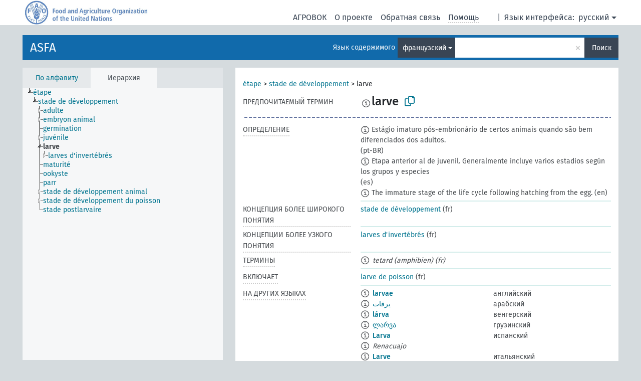

--- FILE ---
content_type: text/html; charset=UTF-8
request_url: https://agrovoc.fao.org/skosmosAsfa/asfa/ru/page/?clang=fr&uri=http%3A%2F%2Faims.fao.org%2Faos%2Fagrovoc%2Fc_4204
body_size: 12315
content:
<!DOCTYPE html>
<html dir="ltr" lang="ru" prefix="og: https://ogp.me/ns#">
<head>
<base href="https://agrovoc.fao.org/skosmosAsfa/">
<link rel="shortcut icon" href="favicon.ico">
<meta http-equiv="X-UA-Compatible" content="IE=Edge">
<meta http-equiv="Content-Type" content="text/html; charset=UTF-8">
<meta name="viewport" content="width=device-width, initial-scale=1.0">
<meta name="format-detection" content="telephone=no">
<meta name="generator" content="Skosmos 2.18">
<meta name="title" content="larve - Asfa - asfa">
<meta property="og:title" content="larve - Asfa - asfa">
<meta name="description" content="Concept larve in vocabulary ASFA">
<meta property="og:description" content="Concept larve in vocabulary ASFA">
<link rel="canonical" href="https://agrovoc.fao.org/skosmosAsfa/asfa/ru/page/c_4204?clang=fr">
<meta property="og:url" content="https://agrovoc.fao.org/skosmosAsfa/asfa/ru/page/c_4204?clang=fr">
<meta property="og:type" content="website">
<meta property="og:site_name" content="asfa">
<link href="vendor/twbs/bootstrap/dist/css/bootstrap.min.css" media="screen, print" rel="stylesheet" type="text/css">
<link href="vendor/vakata/jstree/dist/themes/default/style.min.css" media="screen, print" rel="stylesheet" type="text/css">
<link href="vendor/davidstutz/bootstrap-multiselect/dist/css/bootstrap-multiselect.min.css" media="screen, print" rel="stylesheet" type="text/css">
<link href="resource/css/fira.css" media="screen, print" rel="stylesheet" type="text/css">
<link href="resource/fontawesome/css/fontawesome.css" media="screen, print" rel="stylesheet" type="text/css">
<link href="resource/fontawesome/css/regular.css" media="screen, print" rel="stylesheet" type="text/css">
<link href="resource/fontawesome/css/solid.css" media="screen, print" rel="stylesheet" type="text/css">
<link href="resource/css/styles.css" media="screen, print" rel="stylesheet" type="text/css">
<link href="resource/css/fao.css" media="screen, print" rel="stylesheet" type="text/css">

<title>larve - Asfa - asfa</title>
</head>
<body class="vocab-asfa">
  <noscript>
    <strong>We're sorry but Skosmos doesn't work properly without JavaScript enabled. Please enable it to continue.</strong>
  </noscript>
  <a id="skiptocontent" href="asfa/ru/page/?clang=fr&amp;uri=http%3A%2F%2Faims.fao.org%2Faos%2Fagrovoc%2Fc_4204#maincontent">Перейти к основному содержанию</a>
  <div class="topbar-container topbar-white">
    <div class="topbar topbar-white">
      <div id="topbar-service-helper">
<a  class="service-ru" href="ru/?clang=fr"><h1 id="service-name">Skosmos</h1></a>
</div>
<div id="topbar-language-navigation">
<div id="language" class="dropdown"><span class="navigation-font">|</span>
  <span class="navigation-font">Язык интерфейса:</span>
  <button type="button" class="btn btn-default dropdown-toggle navigation-font" data-bs-toggle="dropdown">русский<span class="caret"></span></button>
  <ul class="dropdown-menu dropdown-menu-end">
      <li><a class="dropdown-item" id="language-ar" class="versal" href="asfa/ar/page/?clang=fr&amp;uri=http%3A%2F%2Faims.fao.org%2Faos%2Fagrovoc%2Fc_4204"> العربية</a></li>
        <li><a class="dropdown-item" id="language-en" class="versal" href="asfa/en/page/?clang=fr&amp;uri=http%3A%2F%2Faims.fao.org%2Faos%2Fagrovoc%2Fc_4204"> English</a></li>
        <li><a class="dropdown-item" id="language-es" class="versal" href="asfa/es/page/?clang=fr&amp;uri=http%3A%2F%2Faims.fao.org%2Faos%2Fagrovoc%2Fc_4204"> español</a></li>
        <li><a class="dropdown-item" id="language-fr" class="versal" href="asfa/fr/page/?clang=fr&amp;uri=http%3A%2F%2Faims.fao.org%2Faos%2Fagrovoc%2Fc_4204"> français</a></li>
            <li><a class="dropdown-item" id="language-zh" class="versal" href="asfa/zh/page/?clang=fr&amp;uri=http%3A%2F%2Faims.fao.org%2Faos%2Fagrovoc%2Fc_4204"> 中文</a></li>
      </ul>
</div>
<div id="navigation">
          <a href="http://www.fao.org/agrovoc/" class="navigation-font"> АГРОВОК </a>
     <a href="ru/about?clang=fr" id="navi2" class="navigation-font">
  О проекте  </a>
  <a href="asfa/ru/feedback?clang=fr" id="navi3" class="navigation-font">
  Обратная связь  </a>
  <span class="skosmos-tooltip-wrapper skosmos-tooltip t-bottom" id="navi4" tabindex="0" data-title="Наведите указатель мышки на текст с пунктирным подчеркиванием, чтобы увидеть информацию о свойстве. &#xa; &#xa; Для сокращения поиска, пожалуйста, используйте символ * как в *животное или *патент*. В конце поисковых слов, поиск будет сокращён автоматически, даже если символ сокращения не введён вручную: таким образом, кот выдаст те же результаты, что и кот*.">
    <span class="navigation-font">Помощь</span>
  </span>
</div>
</div>

<!-- top-bar ENDS HERE -->

    </div>
  </div>
    <div class="headerbar">
    <div class="header-row"><div class="headerbar-coloured"></div><div class="header-left">
  <h1><a href="asfa/ru/?clang=fr">ASFA</a></h1>
</div>
<div class="header-float">
      <h2 class="sr-only">Поиск по словарю</h2>
    <div class="search-vocab-text"><p>Язык содержимого</p></div>
    <form class="navbar-form" role="search" name="text-search" action="asfa/ru/search">
    <input style="display: none" name="clang" value="fr" id="lang-input">
    <div class="input-group">
      <div class="input-group-btn">
        <label class="sr-only" for="lang-dropdown-toggle">Язык содержимого и поиска</label>
        <button type="button" class="btn btn-default dropdown-toggle" data-bs-toggle="dropdown" aria-expanded="false" id="lang-dropdown-toggle">французский<span class="caret"></span></button>
        <ul class="dropdown-menu" aria-labelledby="lang-dropdown-toggle">
                            <li><a class="dropdown-item" href="asfa/ru/page/c_4204?clang=en" class="lang-button" hreflang="en">английский</a></li>
                    <li><a class="dropdown-item" href="asfa/ru/page/c_4204?clang=ar" class="lang-button" hreflang="ar">арабский</a></li>
                    <li><a class="dropdown-item" href="asfa/ru/page/c_4204?clang=be" class="lang-button" hreflang="be">белорусский</a></li>
                    <li><a class="dropdown-item" href="asfa/ru/page/c_4204?clang=my" class="lang-button" hreflang="my">бирманский</a></li>
                    <li><a class="dropdown-item" href="asfa/ru/page/c_4204?clang=hu" class="lang-button" hreflang="hu">венгерский</a></li>
                    <li><a class="dropdown-item" href="asfa/ru/page/c_4204?clang=vi" class="lang-button" hreflang="vi">вьетнамский</a></li>
                    <li><a class="dropdown-item" href="asfa/ru/page/c_4204?clang=el" class="lang-button" hreflang="el">греческий</a></li>
                    <li><a class="dropdown-item" href="asfa/ru/page/c_4204?clang=ka" class="lang-button" hreflang="ka">грузинский</a></li>
                    <li><a class="dropdown-item" href="asfa/ru/page/c_4204?clang=da" class="lang-button" hreflang="da">датский</a></li>
                    <li><a class="dropdown-item" href="asfa/ru/page/c_4204?clang=es" class="lang-button" hreflang="es">испанский</a></li>
                    <li><a class="dropdown-item" href="asfa/ru/page/c_4204?clang=it" class="lang-button" hreflang="it">итальянский</a></li>
                    <li><a class="dropdown-item" href="asfa/ru/page/c_4204?clang=ca" class="lang-button" hreflang="ca">каталанский</a></li>
                    <li><a class="dropdown-item" href="asfa/ru/page/c_4204?clang=zh" class="lang-button" hreflang="zh">китайский</a></li>
                    <li><a class="dropdown-item" href="asfa/ru/page/c_4204?clang=ko" class="lang-button" hreflang="ko">корейский</a></li>
                    <li><a class="dropdown-item" href="asfa/ru/page/c_4204?clang=km" class="lang-button" hreflang="km">кхмерский</a></li>
                    <li><a class="dropdown-item" href="asfa/ru/page/c_4204?clang=lo" class="lang-button" hreflang="lo">лаосский</a></li>
                    <li><a class="dropdown-item" href="asfa/ru/page/c_4204?clang=la" class="lang-button" hreflang="la">латинский</a></li>
                    <li><a class="dropdown-item" href="asfa/ru/page/c_4204?clang=ms" class="lang-button" hreflang="ms">малайский</a></li>
                    <li><a class="dropdown-item" href="asfa/ru/page/c_4204?clang=de" class="lang-button" hreflang="de">немецкий</a></li>
                    <li><a class="dropdown-item" href="asfa/ru/page/c_4204?clang=nl" class="lang-button" hreflang="nl">нидерландский</a></li>
                    <li><a class="dropdown-item" href="asfa/ru/page/c_4204?clang=nb" class="lang-button" hreflang="nb">норвежский букмол</a></li>
                    <li><a class="dropdown-item" href="asfa/ru/page/c_4204?clang=nn" class="lang-button" hreflang="nn">нюнорск</a></li>
                    <li><a class="dropdown-item" href="asfa/ru/page/c_4204?clang=fa" class="lang-button" hreflang="fa">персидский</a></li>
                    <li><a class="dropdown-item" href="asfa/ru/page/c_4204?clang=pl" class="lang-button" hreflang="pl">польский</a></li>
                    <li><a class="dropdown-item" href="asfa/ru/page/c_4204?clang=pt" class="lang-button" hreflang="pt">португальский</a></li>
                    <li><a class="dropdown-item" href="asfa/ru/page/c_4204?clang=pt-BR" class="lang-button" hreflang="pt-BR">португальский (Бразилия)</a></li>
                    <li><a class="dropdown-item" href="asfa/ru/page/c_4204?clang=ro" class="lang-button" hreflang="ro">румынский</a></li>
                    <li><a class="dropdown-item" href="asfa/ru/page/c_4204" class="lang-button" hreflang="ru">русский</a></li>
                    <li><a class="dropdown-item" href="asfa/ru/page/c_4204?clang=sr" class="lang-button" hreflang="sr">сербский</a></li>
                    <li><a class="dropdown-item" href="asfa/ru/page/c_4204?clang=sk" class="lang-button" hreflang="sk">словацкий</a></li>
                    <li><a class="dropdown-item" href="asfa/ru/page/c_4204?clang=sw" class="lang-button" hreflang="sw">суахили</a></li>
                    <li><a class="dropdown-item" href="asfa/ru/page/c_4204?clang=th" class="lang-button" hreflang="th">тайский</a></li>
                    <li><a class="dropdown-item" href="asfa/ru/page/c_4204?clang=te" class="lang-button" hreflang="te">телугу</a></li>
                    <li><a class="dropdown-item" href="asfa/ru/page/c_4204?clang=tr" class="lang-button" hreflang="tr">турецкий</a></li>
                    <li><a class="dropdown-item" href="asfa/ru/page/c_4204?clang=uk" class="lang-button" hreflang="uk">украинский</a></li>
                    <li><a class="dropdown-item" href="asfa/ru/page/c_4204?clang=fi" class="lang-button" hreflang="fi">финский</a></li>
                    <li><a class="dropdown-item" href="asfa/ru/page/c_4204?clang=fr" class="lang-button" hreflang="fr">французский</a></li>
                    <li><a class="dropdown-item" href="asfa/ru/page/c_4204?clang=hi" class="lang-button" hreflang="hi">хинди</a></li>
                    <li><a class="dropdown-item" href="asfa/ru/page/c_4204?clang=cs" class="lang-button" hreflang="cs">чешский</a></li>
                    <li><a class="dropdown-item" href="asfa/ru/page/c_4204?clang=sv" class="lang-button" hreflang="sv">шведский</a></li>
                    <li><a class="dropdown-item" href="asfa/ru/page/c_4204?clang=et" class="lang-button" hreflang="et">эстонский</a></li>
                    <li><a class="dropdown-item" href="asfa/ru/page/c_4204?clang=ja" class="lang-button" hreflang="ja">японский</a></li>
                            <li>
            <a class="dropdown-item" href="asfa/ru/page/?uri=http://aims.fao.org/aos/agrovoc/c_4204&amp;clang=fr&amp;anylang=on"
              class="lang-button" id="lang-button-all">Любой язык</a>
            <input name="anylang" type="checkbox">
          </li>
        </ul>
      </div><!-- /btn-group -->
      <label class="sr-only" for="search-field">Введите термин для поиска</label>
      <input id="search-field" type="text" class="form-control" name="q" value="">
      <div class="input-group-btn">
        <label class="sr-only" for="search-all-button">Найти</label>
        <button id="search-all-button" type="submit" class="btn btn-primary">Поиск</button>
      </div>
    </div>
      </form>
</div>
</div>  </div>
    <div class="main-container">
        <div id="sidebar">
          <div class="sidebar-buttons">
                <h2 class="sr-only">Список на боковой панели: составить список и просмотреть содержимое словаря по критерию</h2>
        <ul class="nav nav-tabs">
                                      <h3 class="sr-only">Показать словарные концепции по алфавиту</h3>
                    <li id="alpha" class="nav-item"><a class="nav-link" href="asfa/ru/index?clang=fr">По алфавиту</a></li>
                                                  <h3 class="sr-only">Показать словарные концепции по иерархии</h3>
                    <li id="hierarchy" class="nav-item">
            <a class="nav-link active" href="#" id="hier-trigger"
                        >Иерархия            </a>
          </li>
                                                </ul>
      </div>
      
            <h4 class="sr-only">Словарные концепции по алфавиту</h4>
            <div class="sidebar-grey  concept-hierarchy">
        <div id="alphabetical-menu">
                  </div>
              </div>
        </div>
    
            <main id="maincontent" tabindex="-1">
            <div class="content">
        <div id="content-top"></div>
                     <h2 class="sr-only">Информация о концепции</h2>
            <div class="concept-info">
      <div class="concept-main">
              <div class="row">
                                      <div class="crumb-path">
                        <a class="propertyvalue bread-crumb" href="asfa/ru/page/c_330995?clang=fr">étape</a><span class="bread-crumb"> > </span>
                                                <a class="propertyvalue bread-crumb" href="asfa/ru/page/c_2230?clang=fr">stade de développement</a><span class="bread-crumb"> > </span>
                                                <span class="bread-crumb propertylabel-pink">larve</span>
                                                </div>
                          </div>
            <div class="row property prop-preflabel"><div class="property-label property-label-pref"><h3 class="versal">
                                      Предпочитаемый термин
                      </h3></div><div class="property-value-column"><span class="reified-property-value xl-pref-label tooltip-html"><img src="resource/pics/about.png"><div class="reified-tooltip tooltip-html-content"><p><span class="tooltip-prop">Создано</span>:
                <span class="versal">1981-01-21T00:00:00Z</span></p><p><span class="tooltip-prop">Последнее изменение</span>:
                <span class="versal">2021-05-24T17:34:42Z</span></p><p><span class="tooltip-prop">skos:notation</span>:
                <span class="versal">4204</span></p></div></span><span class="prefLabel" id="pref-label">larve</span>
                &nbsp;
        <button type="button" data-bs-toggle="tooltip" data-bs-placement="button" title="Copy to clipboard" class="btn btn-default btn-xs copy-clipboard" for="#pref-label"><span class="fa-regular fa-copy"></span></button></div><div class="col-md-12"><div class="preflabel-spacer"></div></div></div>
                       <div class="row property prop-skos_definition">
          <div class="property-label">
            <h3 class="versal               property-click skosmos-tooltip-wrapper skosmos-tooltip t-top" data-title="Полное объяснение предполагаемого значения концепции
              ">
                              Определение
                          </h3>
          </div>
          <div class="property-value-column"><div class="property-value-wrapper">
                <ul>
                     <li>
                                                                            <span class="versal reified-property-value tooltip-html">
                  <img alt="Information" src="resource/pics/about.png"> Estágio imaturo pós-embrionário de certos animais quando são bem diferenciados dos adultos.
                  <div class="reified-tooltip tooltip-html-content"><p><span class="tooltip-prop">Создано</span>: <a href="">6/20/22</a></p></div>
                </span>
                                                <span class="versal"> (pt-BR)</span>                                                      </li>
                     <li>
                                                                            <span class="versal reified-property-value tooltip-html">
                  <img alt="Information" src="resource/pics/about.png"> Etapa anterior al de juvenil. Generalmente incluye varios estadios según los grupos y especies
                  <div class="reified-tooltip tooltip-html-content"><p><span class="tooltip-prop">Создано</span>: <a href="">4/12/22</a></p></div>
                </span>
                                                <span class="versal"> (es)</span>                                                      </li>
                     <li>
                                                                            <span class="versal reified-property-value tooltip-html">
                  <img alt="Information" src="resource/pics/about.png"> The immature stage of the life cycle following hatching from the egg.
                  <div class="reified-tooltip tooltip-html-content"><p><span class="tooltip-prop">Источник</span>: <a href="https://lod.nal.usda.gov/nalt/23027">https://lod.nal.usda.gov/nalt/23027</a></p><p><span class="tooltip-prop">Создано</span>: <a href="">11/25/21</a></p><p><span class="tooltip-prop">Последнее изменение</span>: <a href="">4/18/23</a></p></div>
                </span>
                                                <span class="versal"> (en)</span>                                                      </li>
                </ul>
                </div></div></div>
                               <div class="row property prop-skos_broader">
          <div class="property-label">
            <h3 class="versal               property-click skosmos-tooltip-wrapper skosmos-tooltip t-top" data-title="Концепция более широкого понятия
              ">
                              Концепция более широкого понятия
                          </h3>
          </div>
          <div class="property-value-column"><div class="property-value-wrapper">
                <ul>
                     <li>
                                                                               <a href="asfa/ru/page/c_2230?clang=fr"> stade de développement</a>
                                                <span class="versal"> (fr)</span>                                                      </li>
                </ul>
                </div></div></div>
                               <div class="row property prop-skos_narrower">
          <div class="property-label">
            <h3 class="versal               property-click skosmos-tooltip-wrapper skosmos-tooltip t-top" data-title="Концепции более узкого понятия.
              ">
                              Концепции более узкого понятия
                          </h3>
          </div>
          <div class="property-value-column"><div class="property-value-wrapper">
                <ul>
                     <li>
                                                                               <a href="asfa/ru/page/c_9081a121?clang=fr"> larves d&#039;invertébrés</a>
                                                <span class="versal"> (fr)</span>                                                      </li>
                </ul>
                </div></div></div>
                               <div class="row property prop-skos_altLabel">
          <div class="property-label">
            <h3 class="versal               property-click skosmos-tooltip-wrapper skosmos-tooltip t-top" data-title="Альтернативные термины для концепции.
              ">
                              Термины
                          </h3>
          </div>
          <div class="property-value-column"><div class="property-value-wrapper">
                <ul>
                     <li>
                                                                 <span class="reified-property-value xl-label tooltip-html">
                    <img alt="Information" src="resource/pics/about.png">
                    <div class="reified-tooltip tooltip-html-content">
                                          <p><span class="tooltip-prop">Создано</span>:
                        <span class="versal">1987-04-07T00:00:00Z</span>
                      </p>
                                          <p><span class="tooltip-prop">Последнее изменение</span>:
                        <span class="versal">2021-05-24T17:34:42Z</span>
                      </p>
                                          <p><span class="tooltip-prop">skos:notation</span>:
                        <span class="versal">18953</span>
                      </p>
                                        </div>
                  </span>
                                    <span class="replaced">tetard (amphibien) (fr)</span>
                                      </li>
                </ul>
                </div></div></div>
                               <div class="row property prop-http___aims_fao_org_aos_agrontology_includes">
          <div class="property-label">
            <h3 class="versal               property-click skosmos-tooltip-wrapper skosmos-tooltip t-top" data-title="X &lt;включает&gt; Y. X - это сущность, которая включает элемент Y. Например, 
&quot;методы выращивания и содержания животных&quot; &lt;включает&gt; &quot;удаление рогов&quot;, &quot;анализ воды&quot; &lt;включает&gt; &quot;микробиологический анализ&quot;.
              ">
                              включает
                          </h3>
          </div>
          <div class="property-value-column"><div class="property-value-wrapper">
                <ul>
                     <li>
                                                                               <a href="asfa/ru/page/c_2924?clang=fr"> larve de poisson</a>
                                                <span class="versal"> (fr)</span>                                                      </li>
                </ul>
                </div></div></div>
                                <div class="row property prop-other-languages">
        <div class="property-label"><h3 class="versal property-click skosmos-tooltip-wrapper skosmos-tooltip t-top" data-title="Термины для концепции на других языках." >На других языках</h3></div>
        <div class="property-value-column">
          <div class="property-value-wrapper">
            <ul>
                                          <li class="row other-languages first-of-language">
                <div class="col-6 versal versal-pref">
                                    <span class="reified-property-value xl-label tooltip-html">
                    <img alt="Information" src="resource/pics/about.png">
                    <div class="reified-tooltip tooltip-html-content">
                                                              <p><span class="tooltip-prop">Создано</span>:
                        <span class="versal">1981-01-09T00:00:00Z</span>
                      </p>
                                                                                  <p><span class="tooltip-prop">skos:notation</span>:
                        <span class="versal">4204</span>
                      </p>
                                                            </div>
                  </span>
                                                      <a href='asfa/ru/page/c_4204?clang=en' hreflang='en'>larvae</a>
                                  </div>
                <div class="col-6 versal"><p>английский</p></div>
              </li>
                                                        <li class="row other-languages first-of-language">
                <div class="col-6 versal versal-pref">
                                    <span class="reified-property-value xl-label tooltip-html">
                    <img alt="Information" src="resource/pics/about.png">
                    <div class="reified-tooltip tooltip-html-content">
                                                              <p><span class="tooltip-prop">Создано</span>:
                        <span class="versal">2002-12-12T00:00:00Z</span>
                      </p>
                                                                                  <p><span class="tooltip-prop">skos:notation</span>:
                        <span class="versal">4204</span>
                      </p>
                                                            </div>
                  </span>
                                                      <a href='asfa/ru/page/c_4204?clang=ar' hreflang='ar'>يرقات</a>
                                  </div>
                <div class="col-6 versal"><p>арабский</p></div>
              </li>
                                                        <li class="row other-languages first-of-language">
                <div class="col-6 versal versal-pref">
                                    <span class="reified-property-value xl-label tooltip-html">
                    <img alt="Information" src="resource/pics/about.png">
                    <div class="reified-tooltip tooltip-html-content">
                                                              <p><span class="tooltip-prop">Создано</span>:
                        <span class="versal">2006-12-06T00:00:00Z</span>
                      </p>
                                                                                  <p><span class="tooltip-prop">skos:notation</span>:
                        <span class="versal">4204</span>
                      </p>
                                                            </div>
                  </span>
                                                      <a href='asfa/ru/page/c_4204?clang=hu' hreflang='hu'>lárva</a>
                                  </div>
                <div class="col-6 versal"><p>венгерский</p></div>
              </li>
                                                        <li class="row other-languages first-of-language">
                <div class="col-6 versal versal-pref">
                                    <span class="reified-property-value xl-label tooltip-html">
                    <img alt="Information" src="resource/pics/about.png">
                    <div class="reified-tooltip tooltip-html-content">
                                                              <p><span class="tooltip-prop">Создано</span>:
                        <span class="versal">2019-10-03T12:10:31.069+02:00</span>
                      </p>
                                                            </div>
                  </span>
                                                      <a href='asfa/ru/page/c_4204?clang=ka' hreflang='ka'>ლარვა</a>
                                  </div>
                <div class="col-6 versal"><p>грузинский</p></div>
              </li>
                                                        <li class="row other-languages first-of-language">
                <div class="col-6 versal versal-pref">
                                    <span class="reified-property-value xl-label tooltip-html">
                    <img alt="Information" src="resource/pics/about.png">
                    <div class="reified-tooltip tooltip-html-content">
                                                              <p><span class="tooltip-prop">Создано</span>:
                        <span class="versal">2024-07-03T16:11:42Z</span>
                      </p>
                                                            </div>
                  </span>
                                                      <a href='asfa/ru/page/c_4204?clang=es' hreflang='es'>Larva</a>
                                  </div>
                <div class="col-6 versal"><p>испанский</p></div>
              </li>
                            <li class="row other-languages">
                <div class="col-6 versal replaced">
                                    <span class="reified-property-value xl-label tooltip-html">
                    <img alt="Information" src="resource/pics/about.png">
                    <div class="reified-tooltip tooltip-html-content">
                                                              <p><span class="tooltip-prop">Создано</span>:
                        <span class="versal">1990-07-25T00:00:00Z</span>
                      </p>
                                                                                  <p><span class="tooltip-prop">skos:notation</span>:
                        <span class="versal">18953</span>
                      </p>
                                                            </div>
                  </span>
                                    Renacuajo
                                  </div>
                <div class="col-6 versal"></div>
              </li>
                                                        <li class="row other-languages first-of-language">
                <div class="col-6 versal versal-pref">
                                    <span class="reified-property-value xl-label tooltip-html">
                    <img alt="Information" src="resource/pics/about.png">
                    <div class="reified-tooltip tooltip-html-content">
                                                              <p><span class="tooltip-prop">Создано</span>:
                        <span class="versal">2006-11-16T00:00:00Z</span>
                      </p>
                                                                                  <p><span class="tooltip-prop">skos:notation</span>:
                        <span class="versal">4204</span>
                      </p>
                                                            </div>
                  </span>
                                                      <a href='asfa/ru/page/c_4204?clang=it' hreflang='it'>Larve</a>
                                  </div>
                <div class="col-6 versal"><p>итальянский</p></div>
              </li>
                                                        <li class="row other-languages first-of-language">
                <div class="col-6 versal versal-pref">
                                    <span class="reified-property-value xl-label tooltip-html">
                    <img alt="Information" src="resource/pics/about.png">
                    <div class="reified-tooltip tooltip-html-content">
                                                              <p><span class="tooltip-prop">Создано</span>:
                        <span class="versal">2002-12-12T00:00:00Z</span>
                      </p>
                                                                                  <p><span class="tooltip-prop">skos:notation</span>:
                        <span class="versal">4204</span>
                      </p>
                                                            </div>
                  </span>
                                                      <a href='asfa/ru/page/c_4204?clang=zh' hreflang='zh'>幼虫</a>
                                  </div>
                <div class="col-6 versal"><p>китайский</p></div>
              </li>
                                                        <li class="row other-languages first-of-language">
                <div class="col-6 versal versal-pref">
                                    <span class="reified-property-value xl-label tooltip-html">
                    <img alt="Information" src="resource/pics/about.png">
                    <div class="reified-tooltip tooltip-html-content">
                                                              <p><span class="tooltip-prop">Создано</span>:
                        <span class="versal">2009-12-02T00:00:00Z</span>
                      </p>
                                                                                  <p><span class="tooltip-prop">skos:notation</span>:
                        <span class="versal">4204</span>
                      </p>
                                                            </div>
                  </span>
                                                      <a href='asfa/ru/page/c_4204?clang=ko' hreflang='ko'>유충</a>
                                  </div>
                <div class="col-6 versal"><p>корейский</p></div>
              </li>
                                                        <li class="row other-languages first-of-language">
                <div class="col-6 versal versal-pref">
                                    <span class="reified-property-value xl-label tooltip-html">
                    <img alt="Information" src="resource/pics/about.png">
                    <div class="reified-tooltip tooltip-html-content">
                                                              <p><span class="tooltip-prop">Создано</span>:
                        <span class="versal">2005-12-16T00:00:00Z</span>
                      </p>
                                                                                  <p><span class="tooltip-prop">skos:notation</span>:
                        <span class="versal">4204</span>
                      </p>
                                                            </div>
                  </span>
                                                      <a href='asfa/ru/page/c_4204?clang=lo' hreflang='lo'>ຕົວອ່ອນ</a>
                                  </div>
                <div class="col-6 versal"><p>лаосский</p></div>
              </li>
                                                        <li class="row other-languages first-of-language">
                <div class="col-6 versal versal-pref">
                                    <span class="reified-property-value xl-label tooltip-html">
                    <img alt="Information" src="resource/pics/about.png">
                    <div class="reified-tooltip tooltip-html-content">
                                                              <p><span class="tooltip-prop">Создано</span>:
                        <span class="versal">1996-12-24T00:00:00Z</span>
                      </p>
                                                                                  <p><span class="tooltip-prop">skos:notation</span>:
                        <span class="versal">4204</span>
                      </p>
                                                            </div>
                  </span>
                                                      <a href='asfa/ru/page/c_4204?clang=de' hreflang='de'>Larve</a>
                                  </div>
                <div class="col-6 versal"><p>немецкий</p></div>
              </li>
                                                        <li class="row other-languages first-of-language">
                <div class="col-6 versal versal-pref">
                                    <span class="reified-property-value xl-label tooltip-html">
                    <img alt="Information" src="resource/pics/about.png">
                    <div class="reified-tooltip tooltip-html-content">
                                                              <p><span class="tooltip-prop">Создано</span>:
                        <span class="versal">2021-10-15T17:54:56</span>
                      </p>
                                                            </div>
                  </span>
                                                      <a href='asfa/ru/page/c_4204?clang=nb' hreflang='nb'>larver</a>
                                  </div>
                <div class="col-6 versal"><p>норвежский букмол</p></div>
              </li>
                                                        <li class="row other-languages first-of-language">
                <div class="col-6 versal versal-pref">
                                    <span class="reified-property-value xl-label tooltip-html">
                    <img alt="Information" src="resource/pics/about.png">
                    <div class="reified-tooltip tooltip-html-content">
                                                              <p><span class="tooltip-prop">Создано</span>:
                        <span class="versal">2007-04-20T00:00:00Z</span>
                      </p>
                                                                                  <p><span class="tooltip-prop">skos:notation</span>:
                        <span class="versal">4204</span>
                      </p>
                                                            </div>
                  </span>
                                                      <a href='asfa/ru/page/c_4204?clang=fa' hreflang='fa'>لاروها</a>
                                  </div>
                <div class="col-6 versal"><p>персидский</p></div>
              </li>
                                                        <li class="row other-languages first-of-language">
                <div class="col-6 versal versal-pref">
                                    <span class="reified-property-value xl-label tooltip-html">
                    <img alt="Information" src="resource/pics/about.png">
                    <div class="reified-tooltip tooltip-html-content">
                                                              <p><span class="tooltip-prop">Создано</span>:
                        <span class="versal">2006-12-19T00:00:00Z</span>
                      </p>
                                                                                  <p><span class="tooltip-prop">skos:notation</span>:
                        <span class="versal">4204</span>
                      </p>
                                                            </div>
                  </span>
                                                      <a href='asfa/ru/page/c_4204?clang=pl' hreflang='pl'>Larwa</a>
                                  </div>
                <div class="col-6 versal"><p>польский</p></div>
              </li>
                                                        <li class="row other-languages first-of-language">
                <div class="col-6 versal versal-pref">
                                    <span class="reified-property-value xl-label tooltip-html">
                    <img alt="Information" src="resource/pics/about.png">
                    <div class="reified-tooltip tooltip-html-content">
                                                              <p><span class="tooltip-prop">Создано</span>:
                        <span class="versal">1998-08-04T00:00:00Z</span>
                      </p>
                                                                                  <p><span class="tooltip-prop">Последнее изменение</span>:
                        <span class="versal">2021-06-16T21:24:42Z</span>
                      </p>
                                                                                  <p><span class="tooltip-prop">skos:notation</span>:
                        <span class="versal">4204</span>
                      </p>
                                                            </div>
                  </span>
                                                      <a href='asfa/ru/page/c_4204?clang=pt' hreflang='pt'>larva</a>
                                  </div>
                <div class="col-6 versal"><p>португальский</p></div>
              </li>
                                                        <li class="row other-languages first-of-language">
                <div class="col-6 versal versal-pref">
                                    <span class="reified-property-value xl-label tooltip-html">
                    <img alt="Information" src="resource/pics/about.png">
                    <div class="reified-tooltip tooltip-html-content">
                                                              <p><span class="tooltip-prop">Создано</span>:
                        <span class="versal">2022-06-20T20:38:55</span>
                      </p>
                                                            </div>
                  </span>
                                                      <a href='asfa/ru/page/c_4204?clang=pt-BR' hreflang='pt-BR'>larva</a>
                                  </div>
                <div class="col-6 versal"><p>португальский (Бразилия)</p></div>
              </li>
                                                        <li class="row other-languages first-of-language">
                <div class="col-6 versal versal-pref">
                                    <span class="reified-property-value xl-label tooltip-html">
                    <img alt="Information" src="resource/pics/about.png">
                    <div class="reified-tooltip tooltip-html-content">
                                                              <p><span class="tooltip-prop">Создано</span>:
                        <span class="versal">2016-01-14T08:17:35Z</span>
                      </p>
                                                                                  <p><span class="tooltip-prop">Последнее изменение</span>:
                        <span class="versal">2016-01-15T19:14:35Z</span>
                      </p>
                                                                                  <p><span class="tooltip-prop">skos:notation</span>:
                        <span class="versal">4204</span>
                      </p>
                                                            </div>
                  </span>
                                                      <a href='asfa/ru/page/c_4204?clang=ro' hreflang='ro'>larve</a>
                                  </div>
                <div class="col-6 versal"><p>румынский</p></div>
              </li>
                                                        <li class="row other-languages first-of-language">
                <div class="col-6 versal versal-pref">
                                    <span class="reified-property-value xl-label tooltip-html">
                    <img alt="Information" src="resource/pics/about.png">
                    <div class="reified-tooltip tooltip-html-content">
                                                              <p><span class="tooltip-prop">Создано</span>:
                        <span class="versal">2009-01-22T00:00:00Z</span>
                      </p>
                                                                                  <p><span class="tooltip-prop">skos:notation</span>:
                        <span class="versal">4204</span>
                      </p>
                                                            </div>
                  </span>
                                                      <a href='asfa/ru/page/c_4204' hreflang='ru'>личинки</a>
                                  </div>
                <div class="col-6 versal"><p>русский</p></div>
              </li>
                                                        <li class="row other-languages first-of-language">
                <div class="col-6 versal versal-pref">
                                    <span class="reified-property-value xl-label tooltip-html">
                    <img alt="Information" src="resource/pics/about.png">
                    <div class="reified-tooltip tooltip-html-content">
                                                              <p><span class="tooltip-prop">Создано</span>:
                        <span class="versal">2021-02-05T13:46:31</span>
                      </p>
                                                            </div>
                  </span>
                                                      <a href='asfa/ru/page/c_4204?clang=sr' hreflang='sr'>ларве</a>
                                  </div>
                <div class="col-6 versal"><p>сербский</p></div>
              </li>
                                                        <li class="row other-languages first-of-language">
                <div class="col-6 versal versal-pref">
                                    <span class="reified-property-value xl-label tooltip-html">
                    <img alt="Information" src="resource/pics/about.png">
                    <div class="reified-tooltip tooltip-html-content">
                                                              <p><span class="tooltip-prop">Создано</span>:
                        <span class="versal">2005-12-16T00:00:00Z</span>
                      </p>
                                                                                  <p><span class="tooltip-prop">skos:notation</span>:
                        <span class="versal">4204</span>
                      </p>
                                                            </div>
                  </span>
                                                      <a href='asfa/ru/page/c_4204?clang=sk' hreflang='sk'>larvy</a>
                                  </div>
                <div class="col-6 versal"><p>словацкий</p></div>
              </li>
                                                        <li class="row other-languages first-of-language">
                <div class="col-6 versal versal-pref">
                                    <span class="reified-property-value xl-label tooltip-html">
                    <img alt="Information" src="resource/pics/about.png">
                    <div class="reified-tooltip tooltip-html-content">
                                                              <p><span class="tooltip-prop">Создано</span>:
                        <span class="versal">2023-11-29T14:50:42Z</span>
                      </p>
                                                                                  <p><span class="tooltip-prop">Последнее изменение</span>:
                        <span class="versal">2023-12-14T12:18:25</span>
                      </p>
                                                            </div>
                  </span>
                                                      <a href='asfa/ru/page/c_4204?clang=sw' hreflang='sw'>mabuu</a>
                                  </div>
                <div class="col-6 versal"><p>суахили</p></div>
              </li>
                                                        <li class="row other-languages first-of-language">
                <div class="col-6 versal versal-pref">
                                    <span class="reified-property-value xl-label tooltip-html">
                    <img alt="Information" src="resource/pics/about.png">
                    <div class="reified-tooltip tooltip-html-content">
                                                              <p><span class="tooltip-prop">Создано</span>:
                        <span class="versal">2005-08-19T00:00:00Z</span>
                      </p>
                                                                                  <p><span class="tooltip-prop">skos:notation</span>:
                        <span class="versal">4204</span>
                      </p>
                                                            </div>
                  </span>
                                                      <a href='asfa/ru/page/c_4204?clang=th' hreflang='th'>หนอน</a>
                                  </div>
                <div class="col-6 versal"><p>тайский</p></div>
              </li>
                                                        <li class="row other-languages first-of-language">
                <div class="col-6 versal versal-pref">
                                    <span class="reified-property-value xl-label tooltip-html">
                    <img alt="Information" src="resource/pics/about.png">
                    <div class="reified-tooltip tooltip-html-content">
                                                              <p><span class="tooltip-prop">Создано</span>:
                        <span class="versal">2011-11-20T20:15:39Z</span>
                      </p>
                                                                                  <p><span class="tooltip-prop">Последнее изменение</span>:
                        <span class="versal">2013-08-27T21:04:12Z</span>
                      </p>
                                                                                  <p><span class="tooltip-prop">skos:notation</span>:
                        <span class="versal">4204</span>
                      </p>
                                                            </div>
                  </span>
                                                      <a href='asfa/ru/page/c_4204?clang=tr' hreflang='tr'>larva</a>
                                  </div>
                <div class="col-6 versal"><p>турецкий</p></div>
              </li>
                                                        <li class="row other-languages first-of-language">
                <div class="col-6 versal versal-pref">
                                    <span class="reified-property-value xl-label tooltip-html">
                    <img alt="Information" src="resource/pics/about.png">
                    <div class="reified-tooltip tooltip-html-content">
                                                              <p><span class="tooltip-prop">Создано</span>:
                        <span class="versal">2018-07-09T18:36:44Z</span>
                      </p>
                                                                                  <p><span class="tooltip-prop">Последнее изменение</span>:
                        <span class="versal">2018-07-10T17:52:23Z</span>
                      </p>
                                                            </div>
                  </span>
                                                      <a href='asfa/ru/page/c_4204?clang=uk' hreflang='uk'>личинки</a>
                                  </div>
                <div class="col-6 versal"><p>украинский</p></div>
              </li>
                                                        <li class="row other-languages first-of-language">
                <div class="col-6 versal versal-pref">
                                    <span class="reified-property-value xl-label tooltip-html">
                    <img alt="Information" src="resource/pics/about.png">
                    <div class="reified-tooltip tooltip-html-content">
                                                              <p><span class="tooltip-prop">Создано</span>:
                        <span class="versal">1981-01-09T00:00:00Z</span>
                      </p>
                                                                                  <p><span class="tooltip-prop">skos:notation</span>:
                        <span class="versal">4204</span>
                      </p>
                                                            </div>
                  </span>
                                                      <a href='asfa/ru/page/c_4204?clang=hi' hreflang='hi'>डिंभी</a>
                                  </div>
                <div class="col-6 versal"><p>хинди</p></div>
              </li>
                                                        <li class="row other-languages first-of-language">
                <div class="col-6 versal versal-pref">
                                    <span class="reified-property-value xl-label tooltip-html">
                    <img alt="Information" src="resource/pics/about.png">
                    <div class="reified-tooltip tooltip-html-content">
                                                              <p><span class="tooltip-prop">Создано</span>:
                        <span class="versal">2003-03-27T00:00:00Z</span>
                      </p>
                                                                                  <p><span class="tooltip-prop">skos:notation</span>:
                        <span class="versal">4204</span>
                      </p>
                                                            </div>
                  </span>
                                                      <a href='asfa/ru/page/c_4204?clang=cs' hreflang='cs'>larvy</a>
                                  </div>
                <div class="col-6 versal"><p>чешский</p></div>
              </li>
                                                        <li class="row other-languages first-of-language">
                <div class="col-6 versal versal-pref">
                                    <span class="reified-property-value xl-label tooltip-html">
                    <img alt="Information" src="resource/pics/about.png">
                    <div class="reified-tooltip tooltip-html-content">
                                                              <p><span class="tooltip-prop">Создано</span>:
                        <span class="versal">2005-08-09T00:00:00Z</span>
                      </p>
                                                                                  <p><span class="tooltip-prop">skos:notation</span>:
                        <span class="versal">4204</span>
                      </p>
                                                            </div>
                  </span>
                                                      <a href='asfa/ru/page/c_4204?clang=ja' hreflang='ja'>幼生</a>
                                  </div>
                <div class="col-6 versal"><p>японский</p></div>
              </li>
                                        </ul>
          </div>
        </div>
      </div>
              <div class="row property prop-uri">
            <div class="property-label"><h3 class="versal">URI</h3></div>
            <div class="property-value-column">
                <div class="property-value-wrapper">
                    <span class="versal uri-input-box" id="uri-input-box">http://aims.fao.org/aos/agrovoc/c_4204</span>
                    <button type="button" data-bs-toggle="tooltip" data-bs-placement="button" title="Copy to clipboard" class="btn btn-default btn-xs copy-clipboard" for="#uri-input-box">
                      <span class="fa-regular fa-copy"></span>
                    </button>
                </div>
            </div>
        </div>
        <div class="row">
            <div class="property-label"><h3 class="versal">Скачать концепцию</h3></div>
            <div class="property-value-column">
<span class="versal concept-download-links"><a href="rest/v1/asfa/data?uri=http%3A%2F%2Faims.fao.org%2Faos%2Fagrovoc%2Fc_4204&amp;format=application/rdf%2Bxml">RDF/XML</a>
          <a href="rest/v1/asfa/data?uri=http%3A%2F%2Faims.fao.org%2Faos%2Fagrovoc%2Fc_4204&amp;format=text/turtle">
            TURTLE</a>
          <a href="rest/v1/asfa/data?uri=http%3A%2F%2Faims.fao.org%2Faos%2Fagrovoc%2Fc_4204&amp;format=application/ld%2Bjson">JSON-LD</a>
        </span><span class="versal date-info">Создано 20.11.2011, последнее изменение 03.07.2024</span>            </div>
        </div>
      </div>
      <!-- appendix / concept mapping properties -->
      <div
          class="concept-appendix hidden"
          data-concept-uri="http://aims.fao.org/aos/agrovoc/c_4204"
          data-concept-type="skos:Concept"
          >
      </div>
    </div>
    
  

<template id="property-mappings-template">
    {{#each properties}}
    <div class="row{{#ifDeprecated concept.type 'skosext:DeprecatedConcept'}} deprecated{{/ifDeprecated}} property prop-{{ id }}">
        <div class="property-label"><h3 class="versal{{#ifNotInDescription type description}} property-click skosmos-tooltip-wrapper skosmos-tooltip t-top" data-title="{{ description }}{{/ifNotInDescription}}">{{label}}</h3></div>
        <div class="property-value-column">
            {{#each values }} {{! loop through ConceptPropertyValue objects }}
            {{#if prefLabel }}
            <div class="row">
                <div class="col-5">
                    <a class="versal" href="{{hrefLink}}">{{#if notation }}<span class="versal">{{ notation }} </span>{{/if}}{{ prefLabel }}</a>
                    {{#ifDifferentLabelLang lang }}<span class="propertyvalue"> ({{ lang }})</span>{{/ifDifferentLabelLang}}
                </div>
                {{#if vocabName }}
                    <span class="appendix-vocab-label col-7">{{ vocabName }}</span>
                {{/if}}
            </div>
            {{/if}}
            {{/each}}
        </div>
    </div>
    {{/each}}
</template>

        <div id="content-bottom"></div>
      </div>
    </main>
            <footer id="footer"></footer>
  </div>
  <script>
<!-- translations needed in javascript -->
var noResultsTranslation = "Нет результатов";
var loading_text = "Загружается";
var loading_failed_text = "Error: Loading more items failed!";
var loading_retry_text = "Retry";
var jstree_loading = "Загружается ...";
var results_disp = "Все результаты показаны: %d";
var all_vocabs  = "из всех";
var n_selected = "выбранно";
var missing_value = "Значение является обязательным и не может быть пустым";
var expand_paths = "показать все # пути";
var expand_propvals = "показать все # значения";
var hiertrans = "Иерархия";
var depr_trans = "Deprecated concept";
var sr_only_translations = {
  hierarchy_listing: "Иерархический список словарных концепций",
  groups_listing: "Иерархический список словарных концепций и групп",
};

<!-- variables passed through to javascript -->
var lang = "ru";
var content_lang = "fr";
var vocab = "asfa";
var uri = "http://aims.fao.org/aos/agrovoc/c_4204";
var prefLabels = [{"lang": "fr","label": "larve"}];
var uriSpace = "http://aims.fao.org/aos/agrovoc/";
var showNotation = true;
var sortByNotation = null;
var languageOrder = ["fr","en","ar","be","my","hu","vi","el","ka","da","es","it","ca","zh","ko","km","lo","la","ms","de","nl","nb","nn","fa","pl","pt","pt-BR","ro","ru","sr","sk","sw","th","te","tr","uk","fi","hi","cs","sv","et","ja"];
var vocShortName = "Asfa";
var explicitLangCodes = true;
var pluginParameters = [];
</script>

<script type="application/ld+json">
{"@context":{"skos":"http://www.w3.org/2004/02/skos/core#","isothes":"http://purl.org/iso25964/skos-thes#","rdfs":"http://www.w3.org/2000/01/rdf-schema#","owl":"http://www.w3.org/2002/07/owl#","dct":"http://purl.org/dc/terms/","dc11":"http://purl.org/dc/elements/1.1/","uri":"@id","type":"@type","lang":"@language","value":"@value","graph":"@graph","label":"rdfs:label","prefLabel":"skos:prefLabel","altLabel":"skos:altLabel","hiddenLabel":"skos:hiddenLabel","broader":"skos:broader","narrower":"skos:narrower","related":"skos:related","inScheme":"skos:inScheme","schema":"http://schema.org/","wd":"http://www.wikidata.org/entity/","wdt":"http://www.wikidata.org/prop/direct/","asfa":"http://aims.fao.org/aos/agrovoc/"},"graph":[{"uri":"http://aims.fao.org/aos/agrontology#includes","rdfs:comment":[{"lang":"ar","value":"س <يتضمن> ع. س هو كيان يتضمن العنصر ع\nعلى سبيل المثال: \"طرق رعاية الحيوان\" <تتضمن> \"عملية إزالة القرون\"\n\"تحليل المياه\" <تتضمن> \" تخصيص الموارد\""},{"lang":"zh","value":"X<包含>Y。实体X包含元素Y。例如：“家畜饲养方法”<包含>“断角术”，“水分析”<包含>“微生物分析”。"},{"lang":"ru","value":"X <включает> Y. X - это сущность, которая включает элемент Y. Например, \n\"методы выращивания и содержания животных\" <включает> \"удаление рогов\", \"анализ воды\" <включает> \"микробиологический анализ\"."},{"lang":"es","value":"X <incluye> Y. X es una entidad que incluye el elemento Y. Ej. \"Método de crianza\" <incluye> \"Descorne\", \" Análisis de agua\" <incluye> \"Análisis microbiológico\"."},{"lang":"en","value":"X <includes> Y. X is an entity that includes the element Y. For example: “animal husbandry methods” <includes> ”dehorning”, “water analysis” <includes> ”microbiological analysis”."},{"lang":"fr","value":"X <comprend> Y. X est une entité qui inclut l'élément Y. Par exemple, \"méthode d'élevage\" <comprend> \"écornage\", \"analyse de l'eau\" <comprend> \"analyse microbiologique\"."}],"label":[{"lang":"zh","value":"包含"},{"lang":"ar","value":"يشمل"},{"lang":"ru","value":"включает"},{"lang":"es","value":"Incluye"},{"lang":"en","value":"Includes"},{"lang":"fr","value":"Comprend"}],"rdfs:subPropertyOf":{"uri":"http://aims.fao.org/aos/agrontology#partitiveRelationship"}},{"uri":"asfa:c_12f3d2b6","related":{"uri":"asfa:c_4204"}},{"uri":"asfa:c_2230","type":"skos:Concept","narrower":{"uri":"asfa:c_4204"},"prefLabel":[{"lang":"ka","value":"განვითარების სტადია"},{"lang":"es","value":"Etapa de desarrollo"},{"lang":"sw","value":"hatua za maendeleo"},{"lang":"be","value":"фаза развіцця"},{"lang":"pt-BR","value":"fase de desenvolvimento"},{"lang":"ro","value":"stadii de dezvoltare"},{"lang":"zh","value":"发育阶段"},{"lang":"sr","value":"развојне фазе"},{"lang":"uk","value":"стадії розвитку"},{"lang":"te","value":"పెరుగుదల దశలు"},{"lang":"tr","value":"gelişim aşaması"},{"lang":"th","value":"ระยะการพัฒนา"},{"lang":"sk","value":"vývojové štádiá"},{"lang":"ru","value":"фазы развития"},{"lang":"ar","value":"مراحل التطور"},{"lang":"cs","value":"vývojové stupně"},{"lang":"de","value":"Entwicklungsstadium"},{"lang":"en","value":"developmental stages"},{"lang":"fa","value":"مراحل تکوینی"},{"lang":"fr","value":"stade de développement"},{"lang":"hi","value":"विकास की अवस्थाएँ"},{"lang":"hu","value":"fejlõdési szakasz"},{"lang":"it","value":"Stadi di sviluppo"},{"lang":"ja","value":"発育段階"},{"lang":"ko","value":"발생단계"},{"lang":"lo","value":"ໄລຍະຂະຫຍາຍຕົວ"},{"lang":"pl","value":"Stadium rozwojowe"},{"lang":"pt","value":"fase de desenvolvimento"}]},{"uri":"asfa:c_2924","type":"skos:Concept","prefLabel":[{"lang":"es","value":"Larva del pez"},{"lang":"sv","value":"fisklarver"},{"lang":"zh","value":"仔稚鱼"},{"lang":"sw","value":"mabuu ya samaki"},{"lang":"ka","value":"თევზის ლარვა"},{"lang":"ro","value":"larve de pești"},{"lang":"pt-BR","value":"alevino"},{"lang":"uk","value":"личинки риби"},{"lang":"te","value":"చేప డింభకాలు"},{"lang":"tr","value":"balık larvası"},{"lang":"th","value":"ลูกปลา"},{"lang":"sk","value":"larvy rýb"},{"lang":"ar","value":"دعاميص السمك"},{"lang":"cs","value":"rybí plůdek"},{"lang":"de","value":"Fischlarve"},{"lang":"en","value":"fish larvae"},{"lang":"fa","value":"لاروهای ماهی"},{"lang":"fr","value":"larve de poisson"},{"lang":"hi","value":"मछली का डिभंक"},{"lang":"hu","value":"halivadék"},{"lang":"it","value":"Larve di pesce"},{"lang":"ja","value":"子魚"},{"lang":"ko","value":"치어"},{"lang":"lo","value":"ລູກປາ"},{"lang":"pl","value":"Larwa ryby"},{"lang":"pt","value":"larva de peixe"},{"lang":"ru","value":"личинки рыб"}]},{"uri":"asfa:c_4204","type":"skos:Concept","http://aims.fao.org/aos/agrontology#includes":{"uri":"asfa:c_2924"},"dct:created":{"type":"http://www.w3.org/2001/XMLSchema#dateTime","value":"2011-11-20T21:04:02Z"},"dct:modified":{"type":"http://www.w3.org/2001/XMLSchema#dateTime","value":"2024-07-03T16:11:42Z"},"altLabel":[{"lang":"fr","value":"tetard (amphibien)"},{"lang":"es","value":"Renacuajo"}],"broader":{"uri":"asfa:c_2230"},"skos:closeMatch":{"uri":"http://purl.org/bncf/tid/22230"},"skos:definition":[{"uri":"asfa:xDef_64c3dada"},{"uri":"asfa:xDef_ec40bc11"},{"uri":"asfa:xDef_0008a80a"}],"skos:exactMatch":[{"uri":"https://d-nb.info/gnd/4166781-5"},{"uri":"https://lod.nal.usda.gov/nalt/23027"},{"uri":"https://data.bnf.fr/ark:/12148/cb11932188g"},{"uri":"http://id.loc.gov/authorities/subjects/sh85074735"}],"hiddenLabel":{"lang":"es","value":"Larvas"},"inScheme":{"uri":"asfa:conceptScheme_7a97495f"},"narrower":{"uri":"asfa:c_9081a121"},"prefLabel":[{"lang":"es","value":"Larva"},{"lang":"sw","value":"mabuu"},{"lang":"pt-BR","value":"larva"},{"lang":"nb","value":"larver"},{"lang":"sr","value":"ларве"},{"lang":"ka","value":"ლარვა"},{"lang":"uk","value":"личинки"},{"lang":"ro","value":"larve"},{"lang":"tr","value":"larva"},{"lang":"zh","value":"幼虫"},{"lang":"th","value":"หนอน"},{"lang":"sk","value":"larvy"},{"lang":"ru","value":"личинки"},{"lang":"ar","value":"يرقات"},{"lang":"cs","value":"larvy"},{"lang":"de","value":"Larve"},{"lang":"en","value":"larvae"},{"lang":"fa","value":"لاروها"},{"lang":"fr","value":"larve"},{"lang":"hi","value":"डिंभी"},{"lang":"hu","value":"lárva"},{"lang":"it","value":"Larve"},{"lang":"ja","value":"幼生"},{"lang":"ko","value":"유충"},{"lang":"lo","value":"ຕົວອ່ອນ"},{"lang":"pl","value":"Larwa"},{"lang":"pt","value":"larva"}],"http://www.w3.org/2008/05/skos-xl#altLabel":[{"uri":"asfa:xl_fr_1299525791848"},{"uri":"asfa:xl_es_1299525791969"}],"http://www.w3.org/2008/05/skos-xl#hiddenLabel":{"uri":"asfa:xl_es_1299525790921"},"http://www.w3.org/2008/05/skos-xl#prefLabel":[{"uri":"asfa:xl_es_c12101a9"},{"uri":"asfa:xl_sw_ae2895d9"},{"uri":"asfa:xl_pt-BR_5728bd01"},{"uri":"asfa:xl_nb_77329ac1"},{"uri":"asfa:xl_sr_4808e3a6"},{"uri":"asfa:xl_ka_979b81eb"},{"uri":"asfa:xl_uk_3dbe53e2"},{"uri":"asfa:xl_ro_38128304"},{"uri":"asfa:xl_tr_4204_1321791339825"},{"uri":"asfa:xl_zh_1299525791374"},{"uri":"asfa:xl_th_1299525791331"},{"uri":"asfa:xl_sk_1299525791289"},{"uri":"asfa:xl_ru_1299525791248"},{"uri":"asfa:xl_pt_1299525791209"},{"uri":"asfa:xl_pl_1299525791172"},{"uri":"asfa:xl_lo_1299525791139"},{"uri":"asfa:xl_ko_1299525791105"},{"uri":"asfa:xl_ja_1299525791075"},{"uri":"asfa:xl_it_1299525791045"},{"uri":"asfa:xl_hu_1299525791018"},{"uri":"asfa:xl_hi_1299525790991"},{"uri":"asfa:xl_fr_1299525790966"},{"uri":"asfa:xl_fa_1299525790943"},{"uri":"asfa:xl_en_1299525790901"},{"uri":"asfa:xl_de_1299525790883"},{"uri":"asfa:xl_cs_1299525790866"},{"uri":"asfa:xl_ar_1299525790850"}]},{"uri":"asfa:c_4255bf2b","related":{"uri":"asfa:c_4204"}},{"uri":"asfa:c_4775","http://aims.fao.org/aos/agrontology#affects":{"uri":"asfa:c_4204"}},{"uri":"asfa:c_87b2f749","related":{"uri":"asfa:c_4204"}},{"uri":"asfa:c_9081a121","type":"skos:Concept","broader":{"uri":"asfa:c_4204"},"prefLabel":[{"lang":"sw","value":"mabuu ya wanyama wasio na uti wa mgongo"},{"lang":"es","value":"Larva de invertebrados"},{"lang":"cs","value":"larvy bezobratlých"},{"lang":"ar","value":"يرقات اللافقاريات"},{"lang":"zh","value":"无脊椎动物幼虫"},{"lang":"ro","value":"larve de nevertebrate"},{"lang":"ru","value":"личинки беспозвоночных"},{"lang":"uk","value":"личинки безпозвоночних"},{"lang":"fr","value":"larves d'invertébrés"},{"lang":"de","value":"Larven von Wirbellosen"},{"lang":"tr","value":"omurgasız larvası"},{"lang":"en","value":"invertebrate larvae"}]},{"uri":"asfa:c_e2613403","related":{"uri":"asfa:c_4204"}},{"uri":"asfa:conceptScheme_7a97495f","type":"skos:ConceptScheme","prefLabel":{"lang":"en","value":"ASFA"}},{"uri":"asfa:xDef_0008a80a","dct:created":{"type":"http://www.w3.org/2001/XMLSchema#dateTime","value":"2021-11-25T22:07:59"},"dct:modified":{"type":"http://www.w3.org/2001/XMLSchema#dateTime","value":"2023-04-18T10:56:40"},"dct:source":{"uri":"https://lod.nal.usda.gov/nalt/23027"},"http://www.w3.org/1999/02/22-rdf-syntax-ns#value":{"lang":"en","value":"The immature stage of the life cycle following hatching from the egg."}},{"uri":"asfa:xDef_64c3dada","http://art.uniroma2.it/ontologies/vocbench#hasSource":"https://www.aulete.com.br/larva","dct:created":{"type":"http://www.w3.org/2001/XMLSchema#dateTime","value":"2022-06-20T20:45:47"},"http://www.w3.org/1999/02/22-rdf-syntax-ns#value":{"lang":"pt-BR","value":"Estágio imaturo pós-embrionário de certos animais quando são bem diferenciados dos adultos."}},{"uri":"asfa:xDef_ec40bc11","http://art.uniroma2.it/ontologies/vocbench#hasSource":"Boschi, E.E. Cousseau, M.B.; eds. (2004). La vida entre mareas: vegetales y animales de las costas de Mar del Plata, Argentina. Instituto Nacional de Investigación y Desarrollo Pesquero (INIDEP), Mar del Plata (Argentina)-Glosario","dct:created":{"type":"http://www.w3.org/2001/XMLSchema#dateTime","value":"2022-04-12T16:10:07"},"http://www.w3.org/1999/02/22-rdf-syntax-ns#value":{"lang":"es","value":"Etapa anterior al de juvenil. Generalmente incluye varios estadios según los grupos y especies"}},{"uri":"asfa:xl_ar_1299525790850","type":"http://www.w3.org/2008/05/skos-xl#Label","dct:created":{"type":"http://www.w3.org/2001/XMLSchema#dateTime","value":"2002-12-12T00:00:00Z"},"skos:notation":{"type":"asfa:AgrovocCode","value":"4204"},"http://www.w3.org/2008/05/skos-xl#literalForm":{"lang":"ar","value":"يرقات"}},{"uri":"asfa:xl_cs_1299525790866","type":"http://www.w3.org/2008/05/skos-xl#Label","dct:created":{"type":"http://www.w3.org/2001/XMLSchema#dateTime","value":"2003-03-27T00:00:00Z"},"skos:notation":{"type":"asfa:AgrovocCode","value":"4204"},"http://www.w3.org/2008/05/skos-xl#literalForm":{"lang":"cs","value":"larvy"}},{"uri":"asfa:xl_de_1299525790883","type":"http://www.w3.org/2008/05/skos-xl#Label","dct:created":{"type":"http://www.w3.org/2001/XMLSchema#dateTime","value":"1996-12-24T00:00:00Z"},"skos:notation":{"type":"asfa:AgrovocCode","value":"4204"},"http://www.w3.org/2008/05/skos-xl#literalForm":{"lang":"de","value":"Larve"}},{"uri":"asfa:xl_en_1299525790901","type":"http://www.w3.org/2008/05/skos-xl#Label","dct:created":{"type":"http://www.w3.org/2001/XMLSchema#dateTime","value":"1981-01-09T00:00:00Z"},"skos:notation":{"type":"asfa:AgrovocCode","value":"4204"},"http://www.w3.org/2008/05/skos-xl#literalForm":{"lang":"en","value":"larvae"}},{"uri":"asfa:xl_es_1299525790921","type":"http://www.w3.org/2008/05/skos-xl#Label","http://aims.fao.org/aos/agrontology#hasRelatedTerm":{"uri":"asfa:xl_es_1299525791969"},"dct:created":{"type":"http://www.w3.org/2001/XMLSchema#dateTime","value":"1981-01-23T00:00:00Z"},"dct:isReplacedBy":{"uri":"asfa:xl_es_c12101a9"},"dct:modified":{"type":"http://www.w3.org/2001/XMLSchema#dateTime","value":"2024-07-03T16:11:42Z"},"skos:notation":{"type":"asfa:AgrovocCode","value":"4204"},"http://www.w3.org/2008/05/skos-xl#literalForm":{"lang":"es","value":"Larvas"}},{"uri":"asfa:xl_es_1299525791969","type":"http://www.w3.org/2008/05/skos-xl#Label","http://aims.fao.org/aos/agrontology#hasRelatedTerm":{"uri":"asfa:xl_es_1299525790921"},"dct:created":{"type":"http://www.w3.org/2001/XMLSchema#dateTime","value":"1990-07-25T00:00:00Z"},"skos:notation":{"type":"asfa:AgrovocCode","value":"18953"},"http://www.w3.org/2008/05/skos-xl#literalForm":{"lang":"es","value":"Renacuajo"}},{"uri":"asfa:xl_es_c12101a9","type":"http://www.w3.org/2008/05/skos-xl#Label","dct:created":{"type":"http://www.w3.org/2001/XMLSchema#dateTime","value":"2024-07-03T16:11:42Z"},"http://www.w3.org/2008/05/skos-xl#literalForm":{"lang":"es","value":"Larva"}},{"uri":"asfa:xl_fa_1299525790943","type":"http://www.w3.org/2008/05/skos-xl#Label","http://aims.fao.org/aos/agrontology#hasSynonym":{"uri":"asfa:xl_fa_1299525792072"},"dct:created":{"type":"http://www.w3.org/2001/XMLSchema#dateTime","value":"2007-04-20T00:00:00Z"},"skos:notation":{"type":"asfa:AgrovocCode","value":"4204"},"http://www.w3.org/2008/05/skos-xl#literalForm":{"lang":"fa","value":"لاروها"}},{"uri":"asfa:xl_fr_1299525790966","type":"http://www.w3.org/2008/05/skos-xl#Label","http://aims.fao.org/aos/agrontology#hasRelatedTerm":{"uri":"asfa:xl_fr_1299525791848"},"http://aims.fao.org/aos/agrontology#hasSynonym":{"uri":"asfa:xl_fr_1299525793025"},"dct:created":{"type":"http://www.w3.org/2001/XMLSchema#dateTime","value":"1981-01-21T00:00:00Z"},"dct:modified":{"type":"http://www.w3.org/2001/XMLSchema#dateTime","value":"2021-05-24T17:34:42Z"},"skos:notation":{"type":"asfa:AgrovocCode","value":"4204"},"http://www.w3.org/2008/05/skos-xl#literalForm":{"lang":"fr","value":"larve"}},{"uri":"asfa:xl_fr_1299525791848","type":"http://www.w3.org/2008/05/skos-xl#Label","http://aims.fao.org/aos/agrontology#hasRelatedTerm":{"uri":"asfa:xl_fr_1299525790966"},"dct:created":{"type":"http://www.w3.org/2001/XMLSchema#dateTime","value":"1987-04-07T00:00:00Z"},"dct:modified":{"type":"http://www.w3.org/2001/XMLSchema#dateTime","value":"2021-05-24T17:34:42Z"},"skos:notation":{"type":"asfa:AgrovocCode","value":"18953"},"http://www.w3.org/2008/05/skos-xl#literalForm":{"lang":"fr","value":"tetard (amphibien)"}},{"uri":"asfa:xl_hi_1299525790991","type":"http://www.w3.org/2008/05/skos-xl#Label","http://aims.fao.org/aos/agrontology#hasSynonym":{"uri":"asfa:xl_hi_1299525792135"},"dct:created":{"type":"http://www.w3.org/2001/XMLSchema#dateTime","value":"1981-01-09T00:00:00Z"},"skos:notation":{"type":"asfa:AgrovocCode","value":"4204"},"http://www.w3.org/2008/05/skos-xl#literalForm":{"lang":"hi","value":"डिंभी"}},{"uri":"asfa:xl_hu_1299525791018","type":"http://www.w3.org/2008/05/skos-xl#Label","http://aims.fao.org/aos/agrontology#hasSynonym":{"uri":"asfa:xl_hu_1299525792598"},"dct:created":{"type":"http://www.w3.org/2001/XMLSchema#dateTime","value":"2006-12-06T00:00:00Z"},"skos:notation":{"type":"asfa:AgrovocCode","value":"4204"},"http://www.w3.org/2008/05/skos-xl#literalForm":{"lang":"hu","value":"lárva"}},{"uri":"asfa:xl_it_1299525791045","type":"http://www.w3.org/2008/05/skos-xl#Label","dct:created":{"type":"http://www.w3.org/2001/XMLSchema#dateTime","value":"2006-11-16T00:00:00Z"},"skos:notation":{"type":"asfa:AgrovocCode","value":"4204"},"http://www.w3.org/2008/05/skos-xl#literalForm":{"lang":"it","value":"Larve"}},{"uri":"asfa:xl_ja_1299525791075","type":"http://www.w3.org/2008/05/skos-xl#Label","dct:created":{"type":"http://www.w3.org/2001/XMLSchema#dateTime","value":"2005-08-09T00:00:00Z"},"skos:notation":{"type":"asfa:AgrovocCode","value":"4204"},"http://www.w3.org/2008/05/skos-xl#literalForm":{"lang":"ja","value":"幼生"}},{"uri":"asfa:xl_ka_979b81eb","type":"http://www.w3.org/2008/05/skos-xl#Label","dct:created":{"type":"http://www.w3.org/2001/XMLSchema#dateTime","value":"2019-10-03T12:10:31.069+02:00"},"http://www.w3.org/2008/05/skos-xl#literalForm":{"lang":"ka","value":"ლარვა"}},{"uri":"asfa:xl_ko_1299525791105","type":"http://www.w3.org/2008/05/skos-xl#Label","dct:created":{"type":"http://www.w3.org/2001/XMLSchema#dateTime","value":"2009-12-02T00:00:00Z"},"skos:notation":{"type":"asfa:AgrovocCode","value":"4204"},"http://www.w3.org/2008/05/skos-xl#literalForm":{"lang":"ko","value":"유충"}},{"uri":"asfa:xl_lo_1299525791139","type":"http://www.w3.org/2008/05/skos-xl#Label","dct:created":{"type":"http://www.w3.org/2001/XMLSchema#dateTime","value":"2005-12-16T00:00:00Z"},"skos:notation":{"type":"asfa:AgrovocCode","value":"4204"},"http://www.w3.org/2008/05/skos-xl#literalForm":{"lang":"lo","value":"ຕົວອ່ອນ"}},{"uri":"asfa:xl_nb_77329ac1","type":"http://www.w3.org/2008/05/skos-xl#Label","dct:created":{"type":"http://www.w3.org/2001/XMLSchema#dateTime","value":"2021-10-15T17:54:56"},"http://www.w3.org/2008/05/skos-xl#literalForm":{"lang":"nb","value":"larver"}},{"uri":"asfa:xl_pl_1299525791172","type":"http://www.w3.org/2008/05/skos-xl#Label","http://aims.fao.org/aos/agrontology#hasSynonym":{"uri":"asfa:xl_pl_1299525792747"},"dct:created":{"type":"http://www.w3.org/2001/XMLSchema#dateTime","value":"2006-12-19T00:00:00Z"},"skos:notation":{"type":"asfa:AgrovocCode","value":"4204"},"http://www.w3.org/2008/05/skos-xl#literalForm":{"lang":"pl","value":"Larwa"}},{"uri":"asfa:xl_pt-BR_5728bd01","type":"http://www.w3.org/2008/05/skos-xl#Label","dct:created":{"type":"http://www.w3.org/2001/XMLSchema#dateTime","value":"2022-06-20T20:38:55"},"http://www.w3.org/2008/05/skos-xl#literalForm":{"lang":"pt-BR","value":"larva"}},{"uri":"asfa:xl_pt_1299525791209","type":"http://www.w3.org/2008/05/skos-xl#Label","http://aims.fao.org/aos/agrontology#hasSynonym":{"uri":"asfa:xl_pt_1299525792672"},"dct:created":{"type":"http://www.w3.org/2001/XMLSchema#dateTime","value":"1998-08-04T00:00:00Z"},"dct:modified":{"type":"http://www.w3.org/2001/XMLSchema#dateTime","value":"2021-06-16T21:24:42Z"},"skos:notation":{"type":"asfa:AgrovocCode","value":"4204"},"http://www.w3.org/2008/05/skos-xl#literalForm":{"lang":"pt","value":"larva"}},{"uri":"asfa:xl_ro_38128304","type":"http://www.w3.org/2008/05/skos-xl#Label","dct:created":{"type":"http://www.w3.org/2001/XMLSchema#dateTime","value":"2016-01-14T08:17:35Z"},"dct:modified":{"type":"http://www.w3.org/2001/XMLSchema#dateTime","value":"2016-01-15T19:14:35Z"},"skos:notation":{"type":"asfa:AgrovocCode","value":"4204"},"http://www.w3.org/2008/05/skos-xl#literalForm":{"lang":"ro","value":"larve"}},{"uri":"asfa:xl_ru_1299525791248","type":"http://www.w3.org/2008/05/skos-xl#Label","dct:created":{"type":"http://www.w3.org/2001/XMLSchema#dateTime","value":"2009-01-22T00:00:00Z"},"skos:notation":{"type":"asfa:AgrovocCode","value":"4204"},"http://www.w3.org/2008/05/skos-xl#literalForm":{"lang":"ru","value":"личинки"}},{"uri":"asfa:xl_sk_1299525791289","type":"http://www.w3.org/2008/05/skos-xl#Label","http://aims.fao.org/aos/agrontology#hasSynonym":{"uri":"asfa:xl_sk_1299525792389"},"dct:created":{"type":"http://www.w3.org/2001/XMLSchema#dateTime","value":"2005-12-16T00:00:00Z"},"skos:notation":{"type":"asfa:AgrovocCode","value":"4204"},"http://www.w3.org/2008/05/skos-xl#literalForm":{"lang":"sk","value":"larvy"}},{"uri":"asfa:xl_sr_4808e3a6","type":"http://www.w3.org/2008/05/skos-xl#Label","dct:created":{"type":"http://www.w3.org/2001/XMLSchema#dateTime","value":"2021-02-05T13:46:31"},"http://www.w3.org/2008/05/skos-xl#literalForm":{"lang":"sr","value":"ларве"}},{"uri":"asfa:xl_sw_ae2895d9","type":"http://www.w3.org/2008/05/skos-xl#Label","dct:created":{"type":"http://www.w3.org/2001/XMLSchema#dateTime","value":"2023-11-29T14:50:42Z"},"dct:modified":{"type":"http://www.w3.org/2001/XMLSchema#dateTime","value":"2023-12-14T12:18:25"},"http://www.w3.org/2008/05/skos-xl#literalForm":{"lang":"sw","value":"mabuu"}},{"uri":"asfa:xl_th_1299525791331","type":"http://www.w3.org/2008/05/skos-xl#Label","http://aims.fao.org/aos/agrontology#hasSynonym":{"uri":"asfa:xl_th_1299525792196"},"dct:created":{"type":"http://www.w3.org/2001/XMLSchema#dateTime","value":"2005-08-19T00:00:00Z"},"skos:notation":{"type":"asfa:AgrovocCode","value":"4204"},"http://www.w3.org/2008/05/skos-xl#literalForm":{"lang":"th","value":"หนอน"}},{"uri":"asfa:xl_tr_4204_1321791339825","type":"http://www.w3.org/2008/05/skos-xl#Label","http://aims.fao.org/aos/agrontology#hasSynonym":{"uri":"asfa:xl_tr_4204_1321791339971"},"dct:created":{"type":"http://www.w3.org/2001/XMLSchema#dateTime","value":"2011-11-20T20:15:39Z"},"dct:modified":{"type":"http://www.w3.org/2001/XMLSchema#dateTime","value":"2013-08-27T21:04:12Z"},"skos:notation":{"type":"asfa:AgrovocCode","value":"4204"},"http://www.w3.org/2008/05/skos-xl#literalForm":{"lang":"tr","value":"larva"}},{"uri":"asfa:xl_uk_3dbe53e2","type":"http://www.w3.org/2008/05/skos-xl#Label","dct:created":{"type":"http://www.w3.org/2001/XMLSchema#dateTime","value":"2018-07-09T18:36:44Z"},"dct:modified":{"type":"http://www.w3.org/2001/XMLSchema#dateTime","value":"2018-07-10T17:52:23Z"},"http://www.w3.org/2008/05/skos-xl#literalForm":{"lang":"uk","value":"личинки"}},{"uri":"asfa:xl_zh_1299525791374","type":"http://www.w3.org/2008/05/skos-xl#Label","http://aims.fao.org/aos/agrontology#hasSynonym":{"uri":"asfa:xl_zh_1299525792456"},"dct:created":{"type":"http://www.w3.org/2001/XMLSchema#dateTime","value":"2002-12-12T00:00:00Z"},"skos:notation":{"type":"asfa:AgrovocCode","value":"4204"},"http://www.w3.org/2008/05/skos-xl#literalForm":{"lang":"zh","value":"幼虫"}},{"uri":"skos:prefLabel","rdfs:comment":{"lang":"en","value":"A resource has no more than one value of skos:prefLabel per language tag."}}]}
</script>
<script src="vendor/components/jquery/jquery.min.js"></script>
<script src="vendor/components/handlebars.js/handlebars.min.js"></script>
<script src="vendor/vakata/jstree/dist/jstree.min.js"></script>
<script src="vendor/twitter/typeahead.js/dist/typeahead.bundle.min.js"></script>
<script src="vendor/davidstutz/bootstrap-multiselect/dist/js/bootstrap-multiselect.min.js"></script>
<script src="vendor/twbs/bootstrap/dist/js/bootstrap.bundle.js"></script>
<script src="vendor/etdsolutions/waypoints/jquery.waypoints.min.js"></script>
<script src="vendor/newerton/jquery-mousewheel/jquery.mousewheel.min.js"></script>
<script src="vendor/pamelafox/lscache/lscache.min.js"></script>
<script src="resource/js/config.js"></script>
<script src="resource/js/hierarchy.js"></script>
<script src="resource/js/groups.js"></script>
<script src="resource/js/scripts.js"></script>
<script src="resource/js/docready.js"></script>

    </body>
</html>
